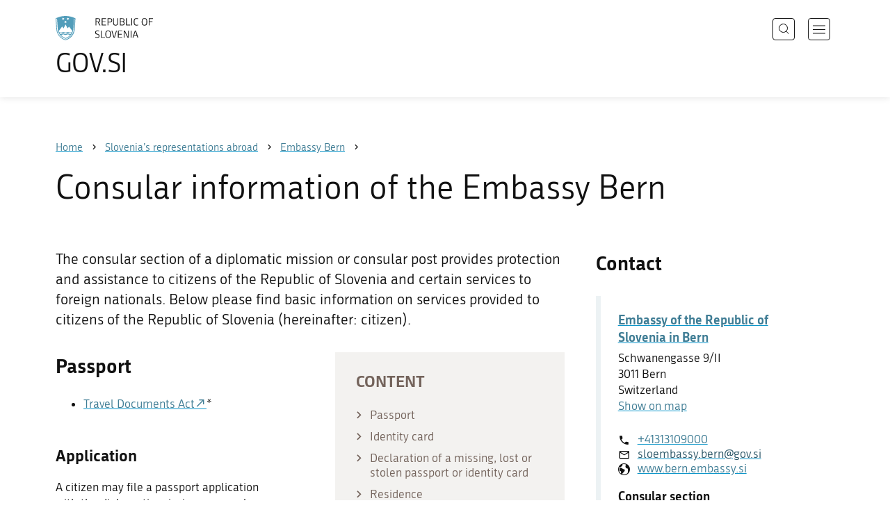

--- FILE ---
content_type: text/html; charset=utf-8
request_url: https://www.gov.si/en/representations/embassy-bern/consular-information-of-the-embassy-bern/
body_size: 10713
content:
<!DOCTYPE html>
<html class="type-Page" lang="en" dir="ltr">
<head>
	<meta charset="utf-8">
	<meta name="description" content="The consular section of a diplomatic mission or consular post provides protection and assistance to citizens of the Republic of Slovenia and certain services to foreign nationals. Below please find basic information on services provided to citizens of the Republic of Slovenia (hereinafter: citizen).">
	
		<link rel="alternate" hreflang="de" href="https://www.gov.si/de/">
	
		<link rel="alternate" hreflang="en" href="https://www.gov.si/en/representations/embassy-bern/consular-information-of-the-embassy-bern/">
	
		<link rel="alternate" hreflang="es" href="https://www.gov.si/es/">
	
		<link rel="alternate" hreflang="fr" href="https://www.gov.si/fr/">
	
		<link rel="alternate" hreflang="hu" href="https://www.gov.si/hu/">
	
		<link rel="alternate" hreflang="it" href="https://www.gov.si/it/">
	
		<link rel="alternate" hreflang="ja" href="https://www.gov.si/ja/">
	
		<link rel="alternate" hreflang="pl" href="https://www.gov.si/pl/">
	
		<link rel="alternate" hreflang="pt" href="https://www.gov.si/pt/">
	
		<link rel="alternate" hreflang="sk" href="https://www.gov.si/sk/">
	
		<link rel="alternate" hreflang="sl" href="https://www.gov.si/predstavnistva/veleposlanistvo-bern/konzularne-informacije-veleposlanistva-bern/">
	
		<link rel="alternate" hreflang="sq" href="https://www.gov.si/sq/">
	
		<link rel="alternate" hreflang="sr" href="https://www.gov.si/sr/">
	
		<link rel="alternate" hreflang="uk" href="https://www.gov.si/uk/">
	


	<base href="https://www.gov.si/"><!--[if lte IE 6]></base><![endif]-->
	<title>Consular information of the Embassy Bern | GOV.SI</title>
	<meta http-equiv="x-ua-compatible" content="ie=edge">
	<meta name="viewport" content="width=device-width, initial-scale=1">
	
	
	
	<meta property="og:type" content="article">
<meta property="og:title" content="Consular information of the Embassy Bern | GOV.SI">
<meta property="og:description" content="The consular section of a diplomatic mission or consular post provides protection and assistance to citizens of the Republic of Slovenia and certain services to foreign nationals. Below please find basic information on services provided to citizens of the Republic of Slovenia (hereinafter: citizen).">
<meta property="og:url" content="https://www.gov.si/en/representations/embassy-bern/consular-information-of-the-embassy-bern/">
<meta property="og:image" content="https://www.gov.si/assets/sistem/gov.si.share.and.social.media.jpg">
<meta property="og:site_name" content="Portal GOV.SI"> 

<meta name="twitter:card" content="summary_large_image">
<meta name="twitter:title" content="Consular information of the Embassy Bern | GOV.SI">
<meta name="twitter:description" content="The consular section of a diplomatic mission or consular post provides protection and assistance to citizens of the Republic of Slovenia and certain services to foreign nationals. Below please find basic information on services provided to citizens of the Republic of Slovenia (hereinafter: citizen).">
<meta name="twitter:image:src" content="https://www.gov.si/assets/sistem/gov.si.share.and.social.media.jpg">
<meta name="twitter:site" content="@vladaRS">

	<link rel="icon" type="image/png" href="/_resources/themes/gov/images/favicon/favicon-96x96.png?m=1737643227" sizes="96x96">
<link rel="icon" type="image/svg+xml" href="/_resources/themes/gov/images/favicon/favicon.svg?m=1737643227">
<link rel="shortcut icon" href="/_resources/themes/gov/images/favicon/favicon.ico?m=1737643227">
<link rel="icon" href="/favicon.ico" type="image/x-icon">
<link rel="apple-touch-icon" sizes="180x180" href="/_resources/themes/gov/images/favicon/apple-touch-icon.png?m=1737643227">
<meta name="apple-mobile-web-app-title" content="GOV.SI">
<link rel="manifest" href="/_resources/themes/gov/images/favicon/site.webmanifest?m=1763024195">
<meta name="theme-color" content="#ffffff">

	
	<link rel="canonical" href="https://www.gov.si/en/representations/embassy-bern/consular-information-of-the-embassy-bern/">

	
	<link rel="preload" href="/_resources/themes/gov/fonts/Republika/ver1.2/republika-regular-webfont.woff2?m=1552647259" as="font" type="font/woff2" crossorigin="anonymous">
	<link rel="preload" href="/_resources/themes/gov/fonts/Republika/ver1.2/republika-bold-webfont.woff2?m=1552647259" as="font" type="font/woff2" crossorigin="anonymous">
	<link rel="preload" href="/_resources/themes/gov/fonts/Icons/GovIcons.woff?m=1737643227" as="font" type="font/woff" crossorigin="anonymous">
	<style>
@font-face {
  font-family: 'Republika';
  src: url('/_resources/themes/gov/fonts/Republika/ver1.2/republika-regular-webfont.eot?m=1552647259');
  src: url('/_resources/themes/gov/fonts/Republika/ver1.2/republika-regular-webfont.eot?m=1552647259?#iefix') format('embedded-opentype'),
       url('/_resources/themes/gov/fonts/Republika/ver1.2/republika-regular-webfont.woff2?m=1552647259') format('woff2'),
       url('/_resources/themes/gov/fonts/Republika/ver1.2/republika-regular-webfont.woff?m=1552647259') format('woff'),
       url('/_resources/themes/gov/fonts/Republika/ver1.2/republika-regular-webfont.ttf?m=1552647259') format('truetype'),
       url('/_resources/themes/gov/fonts/Republika/ver1.2/republika-regular-webfont.svg?m=1552647259#Republika') format('svg');
  font-weight: normal;
  font-style: normal;
  font-display: swap;
}

@font-face {
  font-family: 'Republika';
  src: url('/_resources/themes/gov/fonts/Republika/ver1.2/republika-bold-webfont.eot?m=1552647259');
  src: url('/_resources/themes/gov/fonts/Republika/ver1.2/republika-bold-webfont.eot?m=1552647259?#iefix') format('embedded-opentype'),
       url('/_resources/themes/gov/fonts/Republika/ver1.2/republika-bold-webfont.woff2?m=1552647259') format('woff2'),
       url('/_resources/themes/gov/fonts/Republika/ver1.2/republika-bold-webfont.woff?m=1552647259') format('woff'),
       url('/_resources/themes/gov/fonts/Republika/ver1.2/republika-bold-webfont.ttf?m=1552647259') format('truetype'),
       url('/_resources/themes/gov/fonts/Republika/ver1.2/republika-bold-webfont.svg?m=1552647259#Republika') format('svg');
  font-weight: bold;
  font-style: normal;
  font-display: swap;
}

@font-face {
  font-family: 'GovIcons';
  src: url('/_resources/themes/gov/fonts/Icons/GovIcons.eot?m=1737643227');
  src: url('/_resources/themes/gov/fonts/Icons/GovIcons.eot?m=1737643227?#iefix') format('embedded-opentype'),
       url('/_resources/themes/gov/fonts/Icons/GovIcons.woff?m=1737643227') format('woff'),
       url('/_resources/themes/gov/fonts/Icons/GovIcons.ttf?m=1737643227') format('truetype'),
       url('/_resources/themes/gov/fonts/Icons/GovIcons.svg?m=1737643227#GovIcons') format('svg');
  font-weight: normal;
  font-style: normal;
  font-display: swap;
}
</style>

	
	
<script>
	var _paq = window._paq || [];

	_paq.push(['trackPageView']);
	_paq.push(['enableLinkTracking']);

	(function() {
		var u="//www.gov.si/analitika/";
		_paq.push(['setTrackerUrl', u + 'matomo.php']);
		_paq.push(['setSiteId', '1']);
		var d=document, g=d.createElement('script'), s=d.getElementsByTagName('script')[0];
		g.type='text/javascript'; g.async=true; g.defer=true; g.src=u+'matomo.js'; s.parentNode.insertBefore(g,s);
	}) ();
</script>
	
<link rel="stylesheet" type="text/css" href="/_resources/themes/gov/css/style.min.css?m=1765965669">
<link rel="stylesheet" type="text/css" href="/_resources/themes/gov/css/print.css?m=1737643227">
</head>

<body class="Page">

	<div id="wrapper">
		<header class="header">
	<div class="adapt">
		<a class="skip-to-content" href="/en/representations/embassy-bern/consular-information-of-the-embassy-bern/#content" aria-label="Skip to main content" data-string-open="Skip to main content"><span class="skip-to-content-hide">Skip to main content</span></a>
		<a aria-label="To the GOV.SI homepage" href="/en/" class="brand en_IE">
			<div class="logo-text">
				<img src="/_resources/themes/gov/images/svg/logo_en_IE.svg?m=1737643227?v=2.2" class="logo dark" alt="GOV.SI logo">
				<img src="/_resources/themes/gov/images/svg/white/logo_en_IE.svg?m=1737643227?v=2.2" class="logo white" alt="GOV.SI logo">
				<span>GOV.SI</span>
			</div>
		</a>
		<nav class="navigation" aria-label="Main menu">
	
	<button class="navi-btn open-search search-btn search-btn-mobile" data-disclosure aria-controls="search-popup" aria-expanded="false">
		<svg width="15" height="15" viewBox="0 0 15 15" fill="none">
			<circle cx="6.5" cy="6.5" r="6"/>
			<line x1="10.3536" y1="10.6464" x2="14.3536" y2="14.6464"/>
		</svg>
		<span class="visuallyhidden">Search</span>
	</button>
	
	<button class="navi-btn open-navigation">
		<span class="visuallyhidden">Open navigation</span>
	</button>
	<div class="inner">
		<button type="button" class="close-navigation-btn close-popup-btn close-navigation"><span class="visuallyhidden">Close navigation</span></button>
		<div class="menus">
			
			
				<ul class="primary">
					
						<li class="link">
							<a href="/en/policies/"><i class="ficon-arrow_right" role="img" aria-hidden="true"></i> Policies</a>
						</li>
					
						<li class="link">
							<a href="/en/state-authorities/"><i class="ficon-arrow_right" role="img" aria-hidden="true"></i> State Authorities</a>
						</li>
					
						<li class="link">
							<a href="/en/registries/"><i class="ficon-arrow_right" role="img" aria-hidden="true"></i> Registries</a>
						</li>
					
						<li class="link">
							<a href="/en/events/"><i class="ficon-arrow_right" role="img" aria-hidden="true"></i> Events</a>
						</li>
					
						<li class="link">
							<a href="/en/news/"><i class="ficon-arrow_right" role="img" aria-hidden="true"></i> News</a>
						</li>
					
				</ul>
			

			
			
				<ul class="support">
					
						
							<li class="link">
								<a href="/en/about-the-website/">About the website</a>
							</li>
						
					
				</ul>
			
			
			
		</div>

		
			<button class="open-search btn-default search-btn search-btn-desktop search" data-disclosure aria-controls="search-popup" aria-expanded="false"><i class="ficon-search-new" role="img" aria-hidden="true"></i><span>Search</span></button>
		

		<ul class="support-links">
			<li class="lang-menu">
				<button aria-label="Open language selection menu" data-disclosure aria-controls="language-popup" aria-expanded="false" class="open-language open-language-btn"><i class="ficon-translate" role="img" aria-hidden="true"> </i><span>English</span></button>
			</li>
			<li class="language-select-dd">
				
				
<label for="language-select" class="visuallyhidden">Choose language</label>
<select id="language-select" name="language-select" aria-label="Choose language">
	
	<option value="/predstavnistva/veleposlanistvo-bern/konzularne-informacije-veleposlanistva-bern/" lang="sl">Slovenščina</option>
	
	<option value="/en/representations/embassy-bern/consular-information-of-the-embassy-bern/" selected lang="en">English</option>
	
	
	<optgroup label="  ----  ">
		
		<option value="/de/" lang="de">Deutsch</option>
		
		<option value="/es/" lang="es">Español</option>
		
		<option value="/fr/" lang="fr">Français</option>
		
		<option value="/hu/" lang="hu">Magyar</option>
		
		<option value="/it/" lang="it">Italiano</option>
		
		<option value="/ja/" lang="ja">日本語</option>
		
		<option value="/pl/" lang="pl">Polski</option>
		
		<option value="/pt/" lang="pt">Português</option>
		
		<option value="/sk/" lang="sk">Slovenčina</option>
		
		<option value="/sq/" lang="sq">Shqip</option>
		
		<option value="/sr/" lang="sr">Srpski</option>
		
		<option value="/uk/" lang="uk">Українська</option>
		
	</optgroup>
</select>




				
			</li>
			
		</ul>
	</div>

</nav>


	</div>
</header>

		<main id="content" class="main">
			<article class="default-page">

	
	<div class="page-head">
	
<div class="breadcrumbs-container top-adapt">
	<div class="scrollable">
		<div class="inner adapt">
			<div class="breadcrumbs" role="list">
				
					<div class="breadcrumb-item" role="listitem">
						<a href="/en/"><span>Home</span></a>
						<i></i>
					</div>
				

				
					
						
							<div class="breadcrumb-item" role="listitem">
								<a href="/en/representations/">
									<span>Slovenia’s representations abroad</span>
								</a>
								<i></i>
							</div>
						
					
				
					
						
							<div class="breadcrumb-item last" role="listitem">
								<a href="/en/representations/embassy-bern/">
									<span>Embassy Bern</span>
								</a>
								<i></i>
							</div>
						
					
				
					
						
					
				
			</div>
		</div>
	</div>
</div>


	<div class="adapt">
		<h1>Consular information of the Embassy Bern</h1>
		
		
	</div>
</div>








	
	


	


	<div class="adapt v-adapt">

		<div class="cols article-cols">
			<div class="content col left grid-col-8 elements">
				
	
	
	<div class="content">
		<div class="intro">The consular section of a diplomatic mission or consular post provides protection and assistance to citizens of the Republic of Slovenia and certain services to foreign nationals. Below please find basic information on services provided to citizens of the Republic of Slovenia (hereinafter: citizen).</div>
	</div>
	
	

				
                    
<nav class="block-navigation content-block-navigation has-main-items has-right-items main-count-11 right-count-4">
	<div class="block-navigation-adapt">
		<h2>Content</h2>
		
		
			
			    
			    
				    
			    <ul class="sidebar-main-blocks">
			    
                
				<li>
					<a href="/en/representations/embassy-bern/consular-information-of-the-embassy-bern/#e141017" class="smooth-anchor">
						<i class="ficon-arrow_right" role="img" aria-hidden="true"></i>
						<span>Passport</span>
					</a>
				</li>
				
				
			
			    
			    
                
				<li>
					<a href="/en/representations/embassy-bern/consular-information-of-the-embassy-bern/#e141020" class="smooth-anchor">
						<i class="ficon-arrow_right" role="img" aria-hidden="true"></i>
						<span>Identity card</span>
					</a>
				</li>
				
				
			
			    
			    
                
				<li>
					<a href="/en/representations/embassy-bern/consular-information-of-the-embassy-bern/#e106111" class="smooth-anchor">
						<i class="ficon-arrow_right" role="img" aria-hidden="true"></i>
						<span>Declaration of a missing, lost or stolen passport or identity card</span>
					</a>
				</li>
				
				
			
			    
			    
                
				<li>
					<a href="/en/representations/embassy-bern/consular-information-of-the-embassy-bern/#e106123" class="smooth-anchor">
						<i class="ficon-arrow_right" role="img" aria-hidden="true"></i>
						<span>Residence</span>
					</a>
				</li>
				
				
			
			    
			    
                
				<li>
					<a href="/en/representations/embassy-bern/consular-information-of-the-embassy-bern/#e106130" class="smooth-anchor">
						<i class="ficon-arrow_right" role="img" aria-hidden="true"></i>
						<span>Non-resident status for tax purposes</span>
					</a>
				</li>
				
				
			
			    
			    
                
				<li>
					<a href="/en/representations/embassy-bern/consular-information-of-the-embassy-bern/#e141023" class="smooth-anchor">
						<i class="ficon-arrow_right" role="img" aria-hidden="true"></i>
						<span>Civil registration (birth, marriage/partnership, death)</span>
					</a>
				</li>
				
				
			
			    
			    
                
				<li>
					<a href="/en/representations/embassy-bern/consular-information-of-the-embassy-bern/#e106198" class="smooth-anchor">
						<i class="ficon-arrow_right" role="img" aria-hidden="true"></i>
						<span>Citizenship</span>
					</a>
				</li>
				
				
			
			    
			    
                
				<li>
					<a href="/en/representations/embassy-bern/consular-information-of-the-embassy-bern/#e106200" class="smooth-anchor">
						<i class="ficon-arrow_right" role="img" aria-hidden="true"></i>
						<span>Certifications</span>
					</a>
				</li>
				
				
			
			    
			    
                
				<li>
					<a href="/en/representations/embassy-bern/consular-information-of-the-embassy-bern/#e106209" class="smooth-anchor">
						<i class="ficon-arrow_right" role="img" aria-hidden="true"></i>
						<span>Elections and referendums</span>
					</a>
				</li>
				
				
			
			    
			    
                
				<li>
					<a href="/en/representations/embassy-bern/consular-information-of-the-embassy-bern/#e106211" class="smooth-anchor">
						<i class="ficon-arrow_right" role="img" aria-hidden="true"></i>
						<span>Obtaining a qualified digital certificate SIGEN-CA</span>
					</a>
				</li>
				
				
			
			    
			    
                
				<li>
					<a href="/en/representations/embassy-bern/consular-information-of-the-embassy-bern/#e106236" class="smooth-anchor">
						<i class="ficon-arrow_right" role="img" aria-hidden="true"></i>
						<span>Related content</span>
					</a>
				</li>
				
				
		        </ul>
				
			
		

		
		<ul class="sidebar-blocks">
			
				<li>
					<a href="/en/representations/embassy-bern/consular-information-of-the-embassy-bern/#e97942" class="smooth-anchor">
						<i class="ficon-arrow_right" role="img" aria-hidden="true"></i>
						<span>Contact</span>
					</a>
				</li>
			
				<li>
					<a href="/en/representations/embassy-bern/consular-information-of-the-embassy-bern/#e106252" class="smooth-anchor">
						<i class="ficon-arrow_right" role="img" aria-hidden="true"></i>
						<span>Travelling to Slovenia</span>
					</a>
				</li>
			
				<li>
					<a href="/en/representations/embassy-bern/consular-information-of-the-embassy-bern/#e47434" class="smooth-anchor">
						<i class="ficon-arrow_right" role="img" aria-hidden="true"></i>
						<span>Entry and residence</span>
					</a>
				</li>
			
				<li>
					<a href="/en/representations/embassy-bern/consular-information-of-the-embassy-bern/#e217658" class="smooth-anchor">
						<i class="ficon-arrow_right" role="img" aria-hidden="true"></i>
						<span>Information for foreigners</span>
					</a>
				</li>
			
		</ul>
		
	</div>
</nav>

                
                
                <div class="content-blocks elements">
                    
    
	   
<div class="typo content-element__content content-module block" id="e141017">
	<div class="adapt">
		<div class="inner rte">
			
				<h2 class="element-title">Passport</h2>
			
			<ul><li><a href="http://www.pisrs.si/Pis.web/npbDocPdf?idPredpisa=ZAKO6192&amp;idPredpisaChng=ZAKO1598&amp;type=doc&amp;lang=EN">Travel Documents Act</a>*</li>
</ul><h3>Application</h3><p>A citizen may file a passport application with the diplomatic mission or consular post.</p><p>A passport application must be lodged by an adult citizen <strong>in person</strong>. A minor’s application must be submitted by his/her legal guardian. If the minor is over 8 years of age, he/she must be present in person.</p><p>The application shall be accompanied by:</p><ul><li>Old passport (if any, or a valid public document containing a photograph)</li>
<li>Biometric photo of the prescribed size showing the right image and fulfilling <a href="/assets/ministrstva/MZEZ/Dokumenti/konzularne-zadeve/oddelek-za-varstvo-interesov-slovencev/ICAO-photo.pdf">the provided instructions</a>.</li>
</ul><h3>Issue and validity</h3><p>The passport is issued to an adult citizen with a <strong>period of validity of 10 years</strong>; for a citizen aged between three and 18 years with <strong>a validity of five years</strong>; and for a citizen who has not yet reached the age of three, with a <strong>validity of three years</strong>.</p><p>Passport validity and the corresponding consular fees:</p><ul><li>10 years for adults from the age of 18 – <strong>121 CHF</strong></li>
<li>5 years for children from 3 to 18 years – <strong>80 CHF</strong></li>
<li>3 years for children under 3 years – <strong>61 CHF</strong></li>
<li>1 year – <strong>43 CHF</strong></li>
</ul><p>The passport is personally served on the applicant or his/her legal representative.</p><h3>Delivery for destruction</h3><p>A citizen must deliver the passport to the competent authority for destruction within 30 days in the following cases:</p><ul><li>Changed personal data on the biographical page of the passport</li>
<li>Changed permanent residence, whereby the entry of the change in the passport is no longer possible</li>
<li>The photograph no longer shows a true image</li>
<li>The photograph is damaged or worn out or no longer usable for any other reason</li>
<li>Termination of citizenship of the Republic of Slovenia</li>
</ul><h3>Entry of a change of address</h3><p>A citizen must submit his/her passport to the competent authority to enter the change in the passport no later than 30 days after the change of address. The application must be accompanied by:</p><ul><li>A valid passport that still has a free section to allow entry of the new address</li>
<li>Residence registration certificate for a new address</li>
</ul><p>The entry of a change is exempt from fee.</p>
		</div>
	</div>
</div>


    
	   
<div class="typo content-element__content content-module block" id="e141020">
	<div class="adapt">
		<div class="inner rte">
			
				<h2 class="element-title">Identity card</h2>
			
			<ul><li><a href="http://www.pisrs.si/Pis.web/npbDocPdf?idPredpisa=ZAKO5758&amp;type=doc&amp;lang=EN">Identity Card Act</a>*</li>
</ul><h3>Application</h3><p>A citizen may file an application for an identity card with the diplomatic mission or consular post.</p><p>An application for an identity card must be lodged by an adult citizen <strong>in person</strong>. A minor’s application must be submitted by his/her legal guardian. If the minor is over 8 years of age, he/she must also be present in person.</p><p>The application must be accompanied by:</p><ul><li>The old identity card (if any, or a valid public document containing a photograph)</li>
<li>A photograph of the prescribed size, showing the right image and fulfilling <a href="/assets/ministrstva/MZEZ/Dokumenti/konzularne-zadeve/oddelek-za-varstvo-interesov-slovencev/ICAO-photo.pdf">the provided instructions</a>.</li>
</ul><h3>Issue and validity</h3><p>An identity card with a validity of three years is issued to a national under three years of age. An identity card with a validity of five years is issued to a citizen aged between three and 18 years. An identity card with ten-year validity is issued to a citizen aged 18 to 70. After the age of 70, an identity card with permanent validity is issued.</p><p>Identity card validity and consular fee:</p><ul><li>10 years for adults from 18 to 70 years – <strong>80 CHF</strong></li>
<li>5 years for children from 3 to 18 years – <strong>64 CHF</strong></li>
<li>3 years for children under 3 years –&nbsp;<strong>47 CHF</strong></li>
<li>Permanent identity card – <strong>80 CHF</strong></li>
</ul><p>The identity card must be personally served on the applicant or his/her legal representative.</p><h3>Delivery for destruction</h3><p>The citizen must deliver the identity card to the competent authority for destruction no later than 30 days in the following cases:</p><ul><li>Change of surname or name</li>
<li>Change of permanent residence</li>
<li>The photograph on the identity card no longer shows a true image</li>
<li>The identity card is damaged or worn out or can no longer be used for any other reason</li>
<li>Termination of citizenship of the Republic of Slovenia</li>
</ul>
		</div>
	</div>
</div>


    
	   
<div class="typo content-element__content content-module block" id="e106111">
	<div class="adapt">
		<div class="inner rte">
			
				<h2 class="element-title">Declaration of a missing, lost or stolen passport or identity card</h2>
			
			<p>A citizen is obliged to report a missing, lost or stolen (hereinafter: missing) passport or identity card abroad immediately to the competent authorities in the Republic of Slovenia, at the diplomatic mission or consular post.</p><h3>Procedure at the diplomatic mission or consular post</h3><p>The missing document is first registered with the police or another competent institution and a certificate of declaration of the missing document is issued. The certificate must be submitted to the diplomatic mission or consular post, where the applicant needs to give a statement regarding the missing document. True information should be provided on the circumstances in which the document went missing, since the citizen is criminally and materially liable in the event of a false statement. On this basis, the diplomatic mission or consular post revokes the missing document.</p><p>Reporting a missing document is free of charge.</p><h3>After reporting a missing document</h3><p>The diplomatic mission or consular post may issue a <strong>passport for return</strong> with a validity of up to 30 days or for the time needed to return to the country where the citizen is registered as a resident or temporary resident.</p><p>The return passport is a temporary document intended only for the return to the place of residence. It does not allow you to continue your travels to the remaining countries of your destination. You should also inquire about additional visas to be obtained for such a document from the competent authorities of the country where you are staying or the countries through which you will be travelling.</p><h4>Procedure</h4><p>In order to obtain a passport for return, you need to submit the following:</p><ul><li>The original certificate of declaration of the missing document</li>
<li>Photograph</li>
<li>Consular fee in the amount of EUR 19</li>
</ul>
		</div>
	</div>
</div>




    
	   
<div class="typo content-element__content content-module block" id="e106123">
	<div class="adapt">
		<div class="inner rte">
			
				<h2 class="element-title">Residence</h2>
			
			<ul>
<li><a href="http://www.pisrs.si/Pis.web/npbDocPdf?idPredpisa=ZAKO6046&amp;type=doc&amp;lang=EN">Residence Registration Act</a>*</li>
</ul>
<p>All information on the registration of permanent or temporary residence abroad, the issue of permanent residence certificates and the replacement of identification documents due to a change of address of permanent residence is available under the section <a href="/en/topics/residence/">Residence</a>.</p>
<p>The registration of permanent or temporary residence abroad is free of charge.</p>
		</div>
	</div>
</div>




    
	   
<div class="typo content-element__content content-module block" id="e106130">
	<div class="adapt">
		<div class="inner rte">
			
				<h2 class="element-title">Non-resident status for tax purposes</h2>
			
			<p>Information on regulating the status of a non-resident for tax purposes is available on the <a href="https://www.fu.gov.si/en/zivljenjski_dogodki_prebivalci/leaving_slovenia/">website of the Financial Administration of the Republic of Slovenia</a>.</p>
		</div>
	</div>
</div>




    
	   
<div class="typo content-element__content content-module block" id="e141023">
	<div class="adapt">
		<div class="inner rte">
			
				<h2 class="element-title">Civil registration (birth, marriage/partnership, death)</h2>
			
			<ul><li><a href="http://www.pisrs.si/Pis.web/npbDocPdf?idPredpisa=ZAKO6165&amp;idPredpisaChng=ZAKO3354&amp;type=doc&amp;lang=EN">Register of Deaths, Births and Marriages Act</a>*</li>
<li><a href="http://www.pisrs.si/Pis.web/npbDocPdf?idPredpisa=ZAKO3890&amp;type=doc&amp;lang=EN">Personal Name Act</a>*</li>
</ul><p>Citizens may request extracts from the central register of births, marriages and deaths or submit an application to record vital events (birth, marriage/partnership, death) at the diplomatic mission or consular post.</p><p>The diplomatic mission or consular post may accept requests for the issue of:</p><ul><li>Extract from the register of births – <strong>consular fee 21 CHF</strong></li>
<li>Extract from the register of marriages – <strong>consular fee 21 CHF</strong></li>
<li>Extract from the register of same-sex partnerships – <strong>consular fee 21 CHF</strong></li>
<li>Extract from the register of deaths – <strong>consular fee 21 CHF</strong></li>
<li>Nationality certificate –<strong> consular fee 21 CHF</strong></li>
<li>Single status certificate – <strong>consular fee 21 CHF</strong></li>
<li>Certificate of life – endorsement of the form is free of charge for Slovenian citizens; the consular fee for foreign citizens is <strong>15 CHF</strong></li>
<li>First change of personal name with a decision – <strong>the consular fee is 58 CHF</strong></li>
</ul>
		</div>
	</div>
</div>


    
	   
<div class="typo content-element__content content-module block" id="e106198">
	<div class="adapt">
		<div class="inner rte">
			
				<h2 class="element-title">Citizenship</h2>
			
			<ul><li><a href="http://www.pisrs.si/Pis.web/npbDocPdf?idPredpisa=ZAKO5130&amp;idPredpisaChng=ZAKO13&amp;type=doc&amp;lang=EN">Citizenship of the Republic of Slovenia Act</a>*</li>
</ul><p>Information on the acquisition of, release from, and renunciation of, Slovenian citizenship is available under the topic <a href="/en/topics/citizenship/">Citizenship</a>.</p><p>At diplomatic missions or consular posts, you may submit appropriate applications to be forwarded to administrative units or to the Ministry of the Interior of the Republic of Slovenia.</p><p>Fees:</p><ul><li>Registration of citizenship: EUR 13</li>
<li>Admission to and release from citizenship: EUR 354</li>
<li>Declaratory decision on citizenship or renunciation EUR 181</li>
</ul>
		</div>
	</div>
</div>




    
	   
<div class="typo content-element__content content-module block" id="e106200">
	<div class="adapt">
		<div class="inner rte">
			
				<h2 class="element-title">Certifications</h2>
			
			<ul><li><a href="http://www.pisrs.si/Pis.web/pregledPredpisa?id=ZAKO7398">Certification of Documents in International Traffic Act (in Slovene only)</a></li>
<li><a href="http://www.pisrs.si/Pis.web/pregledPredpisa?id=PRAV13147">Rules on the certification of documents in international traffic (in Slovene only)</a></li>
</ul><p>The signature on a private or public document may be certified at diplomatic missions and consular posts. The certification does not verify the contents of the document.</p><p></p>
		</div>
	</div>
</div>




    
	   
<div class="typo content-element__content content-module block" id="e106209">
	<div class="adapt">
		<div class="inner rte">
			
				<h2 class="element-title">Elections and referendums</h2>
			
			<p>Information on voting from abroad is available on the website of the <a href="https://www.dvk-rs.si/en/election-education/">State Election Commission</a>.</p><p>General information on voting rights can be found on page <a href="/en/policies/state-and-society/elections-and-referendums/">Elections and referendums</a>.</p>
		</div>
	</div>
</div>




    
	   
<div class="typo content-element__content content-module block" id="e106211">
	<div class="adapt">
		<div class="inner rte">
			
				<h2 class="element-title">Obtaining a qualified digital certificate SIGEN-CA</h2>
			
			<p>The SIGEN-CA qualified digital certificate for natural persons may be issued to persons over 15 years of age who have a Slovenian tax number and PIN. The digital certificate is valid for five years.</p><p>An authorised representative with a certified authorisation may submit an application on behalf of a disabled person. Slovenians abroad may apply for a digital certificate for citizens abroad at a diplomatic mission or consular post.&nbsp;</p><p>More information about the certificate is available at the website of the <a href="https://www.si-trust.gov.si/en/">National Trust Service Centre SI-TRUST</a>.</p>
		</div>
	</div>
</div>




    
	   
<div class="typo content-element__content content-module block no-title" id="e106190">
	<div class="adapt">
		<div class="inner rte">
			
			<p>&nbsp;</p><p><em>* All of the translations contained on this website are unofficial. Only the original Slovene texts of the laws and regulations have legal effect, and the translations are to be used solely as reference materials to aid in the understanding of Slovene laws and regulations. The Government of the Republic of Slovenia is not responsible for the accuracy, reliability or currency of the translations provided on this website, or for any consequence resulting from the use of information on this website. For all purposes of interpreting and applying law to any legal issue or dispute, users should consult the original Slovene texts published in the Official Gazette of the Republic of Slovenia.</em></p>
		</div>
	</div>
</div>




    
	   <div class="topics-element__topics-list topics-module block " id="e106236">
	<div class="adapt">
		<div class="inner">
			
				<h2 class="element-title">Related content</h2>
				
		
			
				<ul class="list topics-list">
					
						<li class="list-item cols">
							<a href="/en/policies/state-and-society/about-slovenia/" class="col left grid-col-6"><h3>About Slovenia</h3></a>
							
						</li>
					
						<li class="list-item cols">
							<a href="/en/policies/state-and-society/citizenship-documents-registers/" class="col left grid-col-6"><h3>Citizenship, documents, registers</h3></a>
							
						</li>
					
						<li class="list-item cols">
							<a href="/en/policies/state-and-society/elections-and-referendums/" class="col left grid-col-6"><h3>Elections and referendums</h3></a>
							
						</li>
					
						<li class="list-item cols">
							<a href="/en/policies/state-and-society/immigration-to-slovenia/" class="col left grid-col-6"><h3>Immigration to Slovenia</h3></a>
							<p class="col right grid-col-6">Entry and residence in the Republic of Slovenia is possible with valid documents and a residence permit. Slovenia also offers international protection and integration of foreigners into the Slovenian society.</p>
						</li>
					
						<li class="list-item cols">
							<a href="/en/policies/employmentlabour-and-pensions/labour-migration/" class="col left grid-col-6"><h3>Labour migration</h3></a>
							
						</li>
					
						<li class="list-item cols">
							<a href="/en/policies/finance-and-taxation/taxes-customs-duties-and-other-charges/" class="col left grid-col-6"><h3>Taxes, customs duties and other charges</h3></a>
							
						</li>
					
				</ul>
			
			
			
		</div>
	</div>
</div>


    


                </div>
			</div>

			<div class="content-sidebar col right grid-col-4 elements">
				
    
	   
<div class="organisation-element__organisation organisation-module block " id="e97942">
	<div class="adapt">
		
		<div class="inner tablet-cols">
			<h2 class="element-title">Contact</h2>
			<div class="sidebar-adapt">
				
					<div class="contact-info">
					
							
					
							<h4>
								<a href="/en/representations/embassy-bern/">
									Embassy of the Republic of Slovenia in Bern
								</a>
							</h4>
							
							
						<p>
							Schwanengasse 9/II 
							<br>3011 Bern
							<br>Switzerland
						</p>
					</div>
					


	
	<p>
		<a href="http://www.google.com/maps/place/46.946653,7.439374/@46.946653,7.439374,16z" rel="noopener" target="_blank">
			Show on map
		</a>
	</p>
	



	<ul class="contact-list">

		

			<li><i class="icon ficon-phone" aria-label="Phone" role="img"></i><a href="tel:+41313109000">+41313109000</a></li>
			<li><i class="icon ficon-mail_outline" aria-label="E-mail" role="img"></i><a href="" data-address="GA.1FI@3LY2.EAAS24YFRA@" class="js-obfuscated">is.vog@nreb.yssabmeols</a></li>
		
		

		<li><i class="icon ficon-website" aria-label="Website" role="img"></i><a href="http://www.bern.embassy.si">www.bern.embassy.si<!-- <i class="ficon-external_link"></i>--></a></li>
		
	</ul>




	
				
					
			        
			            
	
	<div class="extra-contacts last">
		<h4>Consular section</h4>
		<ul class="contact-list">
			<li><i class="icon ficon-phone" aria-label="Phone" role="img"></i><a href="tel:+41313109000">+41313109000</a></li>
			<li><i class="icon ficon-mail_outline" aria-label="E-mail" role="img"></i><a href="" data-address="GA.1FI@3LY2.LSRHA3FQ@" class="js-obfuscated">is.vog@nreb.ralusnoc</a></li>
		</ul>
	</div>
	

			        

				
					
				
				    
				
					
				

					
						
	<p><strong>Office hours</strong></p>



				
				<ul class="list-small timetable-list border-none">
					
						<li>
							<strong>Monday</strong>

							
								<p class="time-info">
									
										<span class="visuallyhidden">from <time datetime="09:30">9:30</time> to <time datetime="12:30">12:30</time></span><span aria-hidden="true"><time datetime="09:30">9:30</time>–<time datetime="12:30">12:30</time></span>
									
								</p>
							
						</li>
					
						<li>
							<strong>Wednesday</strong>

							
								<p class="time-info">
									
										<span class="visuallyhidden">from <time datetime="09:30">9:30</time> to <time datetime="12:30">12:30</time></span><span aria-hidden="true"><time datetime="09:30">9:30</time>–<time datetime="12:30">12:30</time></span>
									
								</p>
							
								<p class="time-info">
									
										<span class="visuallyhidden">from <time datetime="15:00">15:00</time> to <time datetime="17:00">17:00</time></span><span aria-hidden="true"><time datetime="15:00">15:00</time>–<time datetime="17:00">17:00</time></span>
									
								</p>
							
						</li>
					
						<li>
							<strong>Friday</strong>

							
								<p class="time-info">
									
										<span class="visuallyhidden">from <time datetime="09:30">9:30</time> to <time datetime="12:30">12:30</time></span><span aria-hidden="true"><time datetime="09:30">9:30</time>–<time datetime="12:30">12:30</time></span>
									
								</p>
							
						</li>
					
				</ul>
				

				<p>Before visiting us please make an appointment via consular section e-mail or phone number.</p>


					

					
				
			</div>
		</div>
	
	</div>
</div>

    
	   <div class="teaser-element__teaser teaser-module __content-module  block" id="e106252">
	<div class="adapt">
		<div class="sidebar-adapt">
			<div class="inner">
				
					<h2 class="element-title">Travelling to Slovenia</h2>
				
				<div class="typo">
				<p>Road tax, pets, bringing in items or cash, border formalities, phone numbers, opening times, healthcare, public transport and other practical information.</p>
				</div>

				
					
						<p>
						  <a href="https://www.slovenia.info/en/plan-your-trip/practical-info" role="button" class="btn-default URL">
						      
						      
                              
						      Portal I feel Slovenia 
						  
							  
							      <span class="ficon-external_link" role="img" aria-hidden="true"></span>
							  
							  
							  
						  </a>
					  </p>
					
				
			</div>
		</div>
	</div>
</div>



    
	   <div class="teaser-element__teaser teaser-module __content-module  block" id="e47434">
	<div class="adapt">
		<div class="sidebar-adapt">
			<div class="inner">
				
					<h2 class="element-title">Entry and residence</h2>
				
				<div class="typo">
				<p>Detailed information on&nbsp;the conditions of entry and residence in the Republic of Slovenia can be found on the topic page Entry and residence.</p>
				</div>

				
					
						<p>
						  <a href="/en/topics/entry-and-residence/" role="button" class="btn-default SiteTree">
						      
						      
                              
						      Entry and residence 
						  
							  
							  
							  
						  </a>
					  </p>
					
				
			</div>
		</div>
	</div>
</div>



    
	   <div class="teaser-element__teaser teaser-module __content-module  block" id="e217658">
	<div class="adapt">
		<div class="sidebar-adapt">
			<div class="inner">
				
					<h2 class="element-title">Information for foreigners</h2>
				
				<div class="typo">
				<p>Useful information for foreigners entering Slovenia.</p>
				</div>

				
					
						<p>
						  <a href="https://infotujci.si/en/third-country-nationals/" role="button" class="btn-default URL" target="_blank" rel="noopener">
						      
						      
                              
						      Information for foreigners 
						  
							  
							      <span class="ficon-external_link" role="img" aria-hidden="true"></span>
							  
							  
							  
						  </a>
					  </p>
					
				
			</div>
		</div>
	</div>
</div>



    


			</div>

			<div class="content-footer col grid-col-12 elements">
				

			</div>
		</div>
		
		
        
	</div>

</article>
		</main>
		<footer class="footer">
	
	<div class="feedback-block">
		<div class="adapt v-adapt">
			
			<div class="feedback js-feedback">

				
			
				<div class="js-question">
					<p>Did you find the information you were looking for?</p>
					<div class="inline-buttons">
						<button class="js-trigger js-no-reply js-show-invite btn-blank-small" aria-label="Answer YES" data-type="yes">YES</button>
						<button aria-label="Answer NO" class="js-trigger js-show-invite btn-blank-small" data-type="no">NO</button>
					</div>
					
				</div>
				
				<div class="form js-form" style="display: none;">
					<form action="/en/representations/embassy-bern/consular-information-of-the-embassy-bern/feedback-form/" id="feedback-form" method="post">
						<fieldset>
							<legend class="visuallyhidden">Feedback form</legend>
							<div aria-hidden="true" class="field name hidden">
								<textarea aria-label="Secret code" aria-hidden="true" name="name"></textarea>
							</div>
							
							<div class="feedback-form-wrapper">

								
								
								<div class="left">
									<div class="field">
										<label for="feedback-comment">Help us improve this website.</label>
										<textarea aria-label="Your comment / feedback" name="comment" id="feedback-comment" class="js-clear-text"></textarea>
										<p class="chars-remains">Characters remaining: <span id="feedback-comment-chars">1000</span></p>
									</div>
								</div>
								
								<div class="right">
									<div class="side-text">
									    <p>
									    
		                                    Please <strong>do not include any personal information</strong> (for example, your first name, last name or email address).<br>If you would like to receive a  response from the responsible institution, you will have this option after clicking the Send button.
									    
									    </p>
									</div>
								</div>

								<div class="bottom">
								
									<div class="action">
										<input type="hidden" name="type" class="type">
                                        

										<input type="submit" value="Send">
										<button class="close btn-blank feedback-close">Close</button>
									</div>

								</div>

							</div>
						</fieldset>
					</form>
				</div>
				
				<div class="js-success" style="display: none;">
				    
				    <p class="large">
				    	<strong>
				        
				            Thank you for your response.
				        
		            	</strong>
		            </p>
		            
				    <div class="js-success-reply" style="display: none;">
				    	<div class="inside">
						    <p>Do you want to receive a response from the responsible institution?</p>
						    <p class="small">Clicking on the link will open your default e-mail program and automatically draft a message that you can send to the institution responsible for the content of this website.</p>
						    
						    <div class="feedback-reply-action">
						    	<p><a href="" data-email="GA.1FI@3LY2.EAAS24YFRA@" data-subject="GOV.SI%20%7C%20Request%20for%20a%20reply" data-body="Response%20to%20page%20https%3A%2F%2Fwww.gov.si%2Fen%2Frepresentations%2Fembassy-bern%2Fconsular-information-of-the-embassy-bern%2F%20%0D%0A-------------%0D%0A%5BComment%2Freason%5D%0D%0A-------------" class="js-obfuscated-body">ask for a reply</a></p>
						    </div>
						    
						</div>
				    </div>
			    </div>
			</div>
		
		</div>
	</div>
	
	<div class="inner">
		<div class="adapt">
			<div class="page-meta-details">
	
	
		
		
			<dl>
				<dt>Responsible institution:</dt> 
				<dd>
					<a href="/en/representations/embassy-bern/">Embassy of the Republic of Slovenia in Bern</a>
					<div class="page-meta-phone"><span class="page-meta-divider"> | </span><i class="icon ficon-phone" aria-label="Phone" role="img"></i> <a href="tel:+41313109000">+41313109000</a></div>
					<div class="page-meta-email"><span class="page-meta-divider"> | </span><i class="icon ficon-mail_outline" aria-label="E-mail" role="img"></i> <a href="" data-address="GA.1FI@3LY2.EAAS24YFRA@" class="js-obfuscated">is.vog@nreb.yssabmeols</a></div>
				</dd>
			</dl>
	
	
	
		<dl>
			<dt>Last edited:</dt>
			<dd>4. 12. 2024</dd>
		</dl>
	
</div>
			<p class="copyright">&copy; 2026 GOV.SI</p>
		</div>
	
	</div>	
	
</footer>
		<div class="adapt">
			<div class="scroll-top-wrapper">
				<a href="/en/representations/embassy-bern/consular-information-of-the-embassy-bern/#wrapper" role="button" class="scroll-top-btn cant-show"><i class="icon ficon-arrow_up" role="img" aria-hidden="true"></i><span class="visuallyhidden">Na vrh strani...</span></a>
			</div>
		</div>
	</div>

	
	<div id="search-popup" class="search-popup" aria-hidden="true" aria-modal=true aria-labelledby="searchModalTitle" role="dialog">
		<form action="/en/search/">
			<fieldset>
				<legend class="visuallyhidden" id="searchModalTitle">Search</legend>
				<div class="field">
					<input type="text" id="search-input" name="q" aria-label="Type a keyword or a phrase and press enter" placeholder="Search">
				</div>
				<div class="action">
					<button type="submit" name="submit" class="submit ficon-search"><span class="visuallyhidden">Search</span></button>
				</div>
			</fieldset>
		</form>
		<button type="button" class="close-search-btn close-popup-btn close-search"><span class="visuallyhidden">Close search</span></button>
	</div>
	
	<div id="language-popup" class="language-popup" aria-hidden="true" aria-modal=true aria-labelledby="langModalTitle" role="dialog">
		
			
				
<div class="language-select-list">
	<h3 class="sr-only" id="langModalTitle">Izberite jezik</h3>
	<ul class="languages-exposed">
		
		<li>
			<a tabindex="-1" class="lang-start-tab" href="/predstavnistva/veleposlanistvo-bern/konzularne-informacije-veleposlanistva-bern/" rel="alternate" hreflang="sl" lang="sl">Slovenščina</a>
		</li>
		
		<li class="selected">
			<a tabindex="-1"  href="/en/representations/embassy-bern/consular-information-of-the-embassy-bern/" rel="alternate" hreflang="en" lang="en">English</a>
		</li>
		
	</ul>
	<ul class="languages">
		
		<li>
			<a tabindex="-1" href="/de/" rel="alternate" hreflang="de" lang="de">Deutsch</a>
		</li>
		
		<li>
			<a tabindex="-1" href="/es/" rel="alternate" hreflang="es" lang="es">Español</a>
		</li>
		
		<li>
			<a tabindex="-1" href="/fr/" rel="alternate" hreflang="fr" lang="fr">Français</a>
		</li>
		
		<li>
			<a tabindex="-1" href="/hu/" rel="alternate" hreflang="hu" lang="hu">Magyar</a>
		</li>
		
		<li>
			<a tabindex="-1" href="/it/" rel="alternate" hreflang="it" lang="it">Italiano</a>
		</li>
		
		<li>
			<a tabindex="-1" href="/ja/" rel="alternate" hreflang="ja" lang="ja">日本語</a>
		</li>
		
		<li>
			<a tabindex="-1" href="/pl/" rel="alternate" hreflang="pl" lang="pl">Polski</a>
		</li>
		
		<li>
			<a tabindex="-1" href="/pt/" rel="alternate" hreflang="pt" lang="pt">Português</a>
		</li>
		
		<li>
			<a tabindex="-1" href="/sk/" rel="alternate" hreflang="sk" lang="sk">Slovenčina</a>
		</li>
		
		<li>
			<a tabindex="-1" href="/sq/" rel="alternate" hreflang="sq" lang="sq">Shqip</a>
		</li>
		
		<li>
			<a tabindex="-1" href="/sr/" rel="alternate" hreflang="sr" lang="sr">Srpski</a>
		</li>
		
		<li>
			<a tabindex="-1" href="/uk/" rel="alternate" hreflang="uk" lang="uk">Українська</a>
		</li>
		
	</ul>
</div>




			
		
		<button type="button" class="close-language-btn close-popup-btn close-language" tabindex="-1"><span class="visuallyhidden">Close language selection menu</span></button>
	</div>

	<script src="/_resources/themes/gov/javascript/libs/jquery-3.7.1.min.js?m=1763024195"></script>
<script src="/_resources/themes/gov/javascript/libs/purify/purify.min.js?m=1663593918"></script>
<script src="/_resources/themes/gov/javascript/libs/ligatures.js?m=1552647259"></script>
<script src="/_resources/themes/gov/javascript/libs/underscore.min.js?m=1699372070"></script>
<script src="/_resources/themes/gov/javascript/libs/plugins/jquery.advancedtables.v2.1.0.js?m=1552647259"></script>
<script src="/_resources/themes/gov/javascript/libs/fancybox/fancybox.umd.js?m=1703170276"></script>
<script src="/_resources/themes/gov/javascript/libs/fancybox/l10n/en.umd.js?m=1699372070"></script>
<script src="/_resources/themes/gov/javascript/libs/plugins/select2-4.1.0-rc0.full.min.js?m=1613372778"></script>
<script src="/_resources/themes/gov/javascript/functions.min.js?m=1765965669"></script>
<script type="application/ld+json">{"@context":"https:\/\/schema.org","@type":"BreadcrumbList","itemListElement":[{"@type":"ListItem","position":1,"name":"Slovenia\u2019s representations abroad","item":"https:\/\/www.gov.si\/en\/representations\/"},{"@type":"ListItem","position":2,"name":"Embassy Bern","item":"https:\/\/www.gov.si\/en\/representations\/embassy-bern\/"},{"@type":"ListItem","position":3,"name":"Consular information of the Embassy Bern","item":"https:\/\/www.gov.si\/en\/representations\/embassy-bern\/consular-information-of-the-embassy-bern\/"}]}</script>

</body>
</html>
